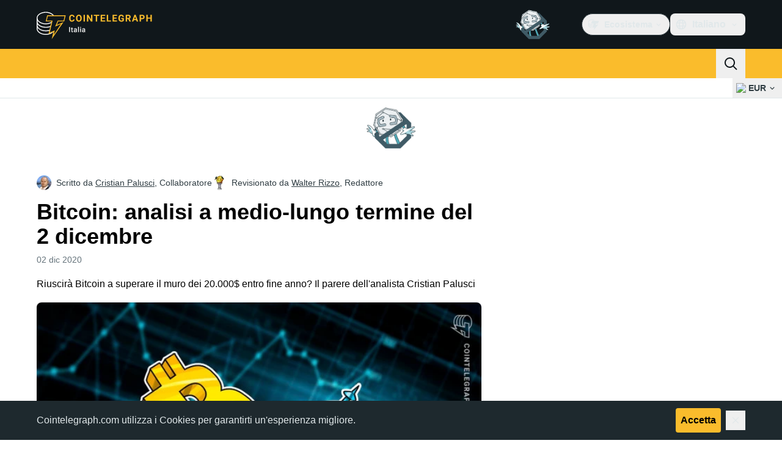

--- FILE ---
content_type: text/javascript; charset=utf-8
request_url: https://it.cointelegraph.com/_duck/ducklings/P8Xfrasi.js
body_size: -562
content:
import{_ as r}from"./CejciXof.js";import{d as a,aO as s,C as i,o as d,F as n}from"./BQPnIqZ_.js";import{u as f}from"./0pLPhCJa.js";import"./DXcRWECv.js";import"./Qd3Ysu3F.js";import"./Ch6w-Nk4.js";import"./DN7F_gb1.js";try{let e=typeof window<"u"?window:typeof global<"u"?global:typeof globalThis<"u"?globalThis:typeof self<"u"?self:{},t=new e.Error().stack;t&&(e._sentryDebugIds=e._sentryDebugIds||{},e._sentryDebugIds[t]="9b020202-ea63-47d2-95a8-42151be0b429",e._sentryDebugIdIdentifier="sentry-dbid-9b020202-ea63-47d2-95a8-42151be0b429")}catch{}const I=a({__name:"AffiliateLinksEmbed",setup(e){const t=f(s.AFFILIATE_LINKS),{variant:o}=t.item.props;return(l,p)=>(d(),i(n(r),{place:`${n(o)}_affiliate_links_stack`},null,8,["place"]))}});export{I as default};
